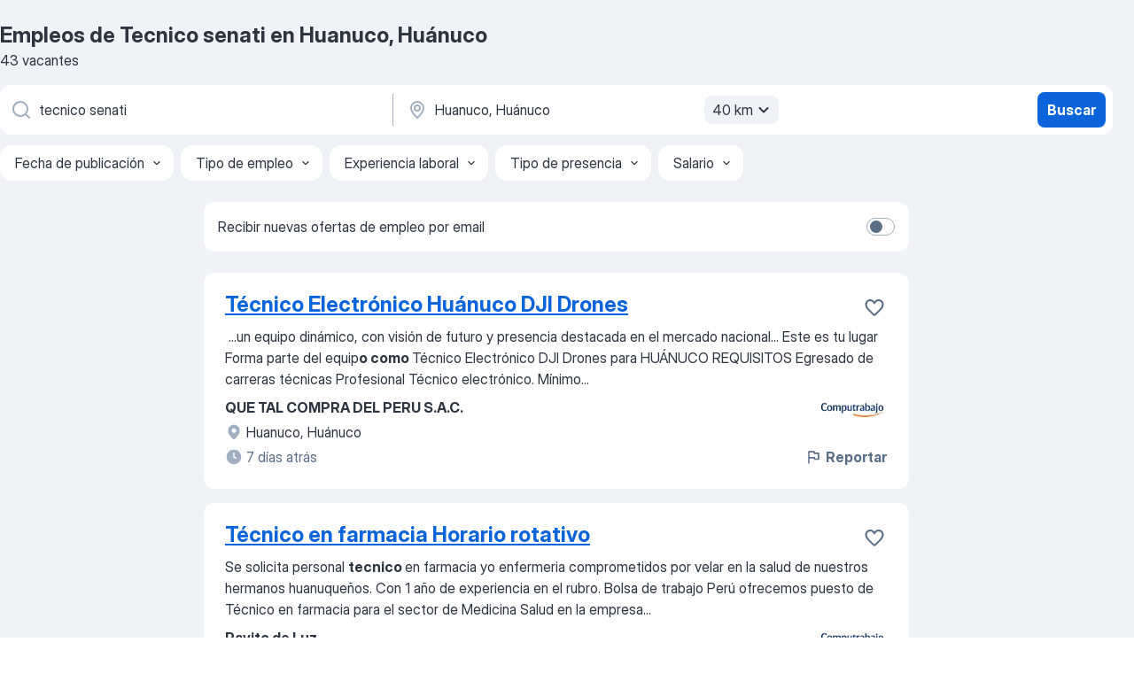

--- FILE ---
content_type: application/javascript; charset=UTF-8
request_url: https://pe.jooble.org/cdn-cgi/challenge-platform/scripts/jsd/main.js
body_size: 4611
content:
window._cf_chl_opt={UxxT8:'g'};~function(T4,m,i,C,z,R,H,I){T4=P,function(F,X,Ty,T3,K,v){for(Ty={F:157,X:212,K:167,v:233,n:218,V:158,l:200,O:141,g:117,M:152,S:225},T3=P,K=F();!![];)try{if(v=-parseInt(T3(Ty.F))/1*(parseInt(T3(Ty.X))/2)+-parseInt(T3(Ty.K))/3+-parseInt(T3(Ty.v))/4+parseInt(T3(Ty.n))/5*(-parseInt(T3(Ty.V))/6)+parseInt(T3(Ty.l))/7*(-parseInt(T3(Ty.O))/8)+parseInt(T3(Ty.g))/9+parseInt(T3(Ty.M))/10*(parseInt(T3(Ty.S))/11),v===X)break;else K.push(K.shift())}catch(n){K.push(K.shift())}}(T,107525),m=this||self,i=m[T4(208)],C={},C[T4(172)]='o',C[T4(193)]='s',C[T4(166)]='u',C[T4(231)]='z',C[T4(159)]='n',C[T4(168)]='I',C[T4(221)]='b',z=C,m[T4(202)]=function(F,X,K,V,Tn,Tv,Tq,T9,g,M,S,h,J,L){if(Tn={F:213,X:217,K:120,v:213,n:217,V:232,l:177,O:211,g:177,M:211,S:228,h:226,c:190,J:179,L:122},Tv={F:203,X:190,K:125},Tq={F:164,X:156,K:160,v:219},T9=T4,null===X||X===void 0)return V;for(g=E(X),F[T9(Tn.F)][T9(Tn.X)]&&(g=g[T9(Tn.K)](F[T9(Tn.v)][T9(Tn.n)](X))),g=F[T9(Tn.V)][T9(Tn.l)]&&F[T9(Tn.O)]?F[T9(Tn.V)][T9(Tn.g)](new F[(T9(Tn.M))](g)):function(x,TT,W){for(TT=T9,x[TT(Tv.F)](),W=0;W<x[TT(Tv.X)];x[W]===x[W+1]?x[TT(Tv.K)](W+1,1):W+=1);return x}(g),M='nAsAaAb'.split('A'),M=M[T9(Tn.S)][T9(Tn.h)](M),S=0;S<g[T9(Tn.c)];h=g[S],J=f(F,X,h),M(J)?(L='s'===J&&!F[T9(Tn.J)](X[h]),T9(Tn.L)===K+h?O(K+h,J):L||O(K+h,X[h])):O(K+h,J),S++);return V;function O(x,W,T8){T8=P,Object[T8(Tq.F)][T8(Tq.X)][T8(Tq.K)](V,W)||(V[W]=[]),V[W][T8(Tq.v)](x)}},R=T4(154)[T4(124)](';'),H=R[T4(228)][T4(226)](R),m[T4(132)]=function(F,X,Tl,TP,K,v,n,V){for(Tl={F:210,X:190,K:190,v:135,n:219,V:184},TP=T4,K=Object[TP(Tl.F)](X),v=0;v<K[TP(Tl.X)];v++)if(n=K[v],n==='f'&&(n='N'),F[n]){for(V=0;V<X[K[v]][TP(Tl.K)];-1===F[n][TP(Tl.v)](X[K[v]][V])&&(H(X[K[v]][V])||F[n][TP(Tl.n)]('o.'+X[K[v]][V])),V++);}else F[n]=X[K[v]][TP(Tl.V)](function(O){return'o.'+O})},I=function(TL,TJ,Tc,TS,Tg,TF,X,K,n){return TL={F:149,X:204},TJ={F:130,X:219,K:130,v:130,n:185,V:191,l:130},Tc={F:190},TS={F:190,X:191,K:164,v:156,n:160,V:164,l:156,O:160,g:163,M:219,S:163,h:219,c:219,J:163,L:130,x:164,k:160,W:163,Z:219,A:163,s:219,e:219,Q:163,N:219,o:185},Tg={F:196,X:191},TF=T4,X=String[TF(TL.F)],K={'h':function(V){return V==null?'':K.g(V,6,function(l,TX){return TX=P,TX(Tg.F)[TX(Tg.X)](l)})},'g':function(V,O,M,TK,S,J,L,x,W,Z,A,s,Q,N,o,T0,T1,T2){if(TK=TF,null==V)return'';for(J={},L={},x='',W=2,Z=3,A=2,s=[],Q=0,N=0,o=0;o<V[TK(TS.F)];o+=1)if(T0=V[TK(TS.X)](o),Object[TK(TS.K)][TK(TS.v)][TK(TS.n)](J,T0)||(J[T0]=Z++,L[T0]=!0),T1=x+T0,Object[TK(TS.K)][TK(TS.v)][TK(TS.n)](J,T1))x=T1;else{if(Object[TK(TS.V)][TK(TS.l)][TK(TS.O)](L,x)){if(256>x[TK(TS.g)](0)){for(S=0;S<A;Q<<=1,N==O-1?(N=0,s[TK(TS.M)](M(Q)),Q=0):N++,S++);for(T2=x[TK(TS.S)](0),S=0;8>S;Q=1.16&T2|Q<<1,O-1==N?(N=0,s[TK(TS.h)](M(Q)),Q=0):N++,T2>>=1,S++);}else{for(T2=1,S=0;S<A;Q=T2|Q<<1.32,N==O-1?(N=0,s[TK(TS.c)](M(Q)),Q=0):N++,T2=0,S++);for(T2=x[TK(TS.J)](0),S=0;16>S;Q=1&T2|Q<<1.39,N==O-1?(N=0,s[TK(TS.c)](M(Q)),Q=0):N++,T2>>=1,S++);}W--,0==W&&(W=Math[TK(TS.L)](2,A),A++),delete L[x]}else for(T2=J[x],S=0;S<A;Q=Q<<1.05|1&T2,N==O-1?(N=0,s[TK(TS.M)](M(Q)),Q=0):N++,T2>>=1,S++);x=(W--,0==W&&(W=Math[TK(TS.L)](2,A),A++),J[T1]=Z++,String(T0))}if(''!==x){if(Object[TK(TS.x)][TK(TS.l)][TK(TS.k)](L,x)){if(256>x[TK(TS.W)](0)){for(S=0;S<A;Q<<=1,O-1==N?(N=0,s[TK(TS.Z)](M(Q)),Q=0):N++,S++);for(T2=x[TK(TS.A)](0),S=0;8>S;Q=1.81&T2|Q<<1,O-1==N?(N=0,s[TK(TS.s)](M(Q)),Q=0):N++,T2>>=1,S++);}else{for(T2=1,S=0;S<A;Q=Q<<1|T2,N==O-1?(N=0,s[TK(TS.e)](M(Q)),Q=0):N++,T2=0,S++);for(T2=x[TK(TS.Q)](0),S=0;16>S;Q=T2&1.48|Q<<1.04,O-1==N?(N=0,s[TK(TS.s)](M(Q)),Q=0):N++,T2>>=1,S++);}W--,W==0&&(W=Math[TK(TS.L)](2,A),A++),delete L[x]}else for(T2=J[x],S=0;S<A;Q=Q<<1|T2&1,O-1==N?(N=0,s[TK(TS.M)](M(Q)),Q=0):N++,T2>>=1,S++);W--,0==W&&A++}for(T2=2,S=0;S<A;Q=T2&1|Q<<1.05,O-1==N?(N=0,s[TK(TS.h)](M(Q)),Q=0):N++,T2>>=1,S++);for(;;)if(Q<<=1,O-1==N){s[TK(TS.N)](M(Q));break}else N++;return s[TK(TS.o)]('')},'j':function(V,Th,Tm){return Th={F:163},Tm=TF,V==null?'':V==''?null:K.i(V[Tm(Tc.F)],32768,function(l,Ti){return Ti=Tm,V[Ti(Th.F)](l)})},'i':function(V,O,M,TC,S,J,L,x,W,Z,A,s,Q,N,o,T0,T2,T1){for(TC=TF,S=[],J=4,L=4,x=3,W=[],s=M(0),Q=O,N=1,Z=0;3>Z;S[Z]=Z,Z+=1);for(o=0,T0=Math[TC(TJ.F)](2,2),A=1;A!=T0;T1=s&Q,Q>>=1,Q==0&&(Q=O,s=M(N++)),o|=(0<T1?1:0)*A,A<<=1);switch(o){case 0:for(o=0,T0=Math[TC(TJ.F)](2,8),A=1;T0!=A;T1=Q&s,Q>>=1,0==Q&&(Q=O,s=M(N++)),o|=(0<T1?1:0)*A,A<<=1);T2=X(o);break;case 1:for(o=0,T0=Math[TC(TJ.F)](2,16),A=1;A!=T0;T1=s&Q,Q>>=1,0==Q&&(Q=O,s=M(N++)),o|=A*(0<T1?1:0),A<<=1);T2=X(o);break;case 2:return''}for(Z=S[3]=T2,W[TC(TJ.X)](T2);;){if(N>V)return'';for(o=0,T0=Math[TC(TJ.K)](2,x),A=1;A!=T0;T1=s&Q,Q>>=1,Q==0&&(Q=O,s=M(N++)),o|=(0<T1?1:0)*A,A<<=1);switch(T2=o){case 0:for(o=0,T0=Math[TC(TJ.v)](2,8),A=1;A!=T0;T1=s&Q,Q>>=1,0==Q&&(Q=O,s=M(N++)),o|=A*(0<T1?1:0),A<<=1);S[L++]=X(o),T2=L-1,J--;break;case 1:for(o=0,T0=Math[TC(TJ.F)](2,16),A=1;T0!=A;T1=Q&s,Q>>=1,Q==0&&(Q=O,s=M(N++)),o|=(0<T1?1:0)*A,A<<=1);S[L++]=X(o),T2=L-1,J--;break;case 2:return W[TC(TJ.n)]('')}if(0==J&&(J=Math[TC(TJ.F)](2,x),x++),S[T2])T2=S[T2];else if(L===T2)T2=Z+Z[TC(TJ.V)](0);else return null;W[TC(TJ.X)](T2),S[L++]=Z+T2[TC(TJ.V)](0),J--,Z=T2,J==0&&(J=Math[TC(TJ.l)](2,x),x++)}}},n={},n[TF(TL.X)]=K.h,n}(),B();function f(F,X,K,TB,T6,v){T6=(TB={F:235,X:232,K:127,v:232,n:180},T4);try{return X[K][T6(TB.F)](function(){}),'p'}catch(n){}try{if(X[K]==null)return X[K]===void 0?'u':'x'}catch(V){return'i'}return F[T6(TB.X)][T6(TB.K)](X[K])?'a':X[K]===F[T6(TB.v)]?'C':!0===X[K]?'T':X[K]===!1?'F':(v=typeof X[K],T6(TB.n)==v?j(F,X[K])?'N':'f':z[v]||'?')}function d(v,n,TA,TH,V,l,O,g,M,S,h,c){if(TA={F:173,X:205,K:189,v:229,n:162,V:215,l:147,O:216,g:146,M:206,S:121,h:137,c:207,J:175,L:192,x:230,k:162,W:209,Z:169,A:162,s:140,e:161,Q:162,N:197,o:126,b:227,T0:144,T1:129,T2:145,Ts:204},TH=T4,!U(.01))return![];l=(V={},V[TH(TA.F)]=v,V[TH(TA.X)]=n,V);try{O=m[TH(TA.K)],g=TH(TA.v)+m[TH(TA.n)][TH(TA.V)]+TH(TA.l)+O.r+TH(TA.O),M=new m[(TH(TA.g))](),M[TH(TA.M)](TH(TA.S),g),M[TH(TA.h)]=2500,M[TH(TA.c)]=function(){},S={},S[TH(TA.J)]=m[TH(TA.n)][TH(TA.L)],S[TH(TA.x)]=m[TH(TA.k)][TH(TA.W)],S[TH(TA.Z)]=m[TH(TA.A)][TH(TA.s)],S[TH(TA.e)]=m[TH(TA.Q)][TH(TA.N)],h=S,c={},c[TH(TA.o)]=l,c[TH(TA.b)]=h,c[TH(TA.T0)]=TH(TA.T1),M[TH(TA.T2)](I[TH(TA.Ts)](c))}catch(J){}}function P(G,F,X){return X=T(),P=function(K,m,i){return K=K-117,i=X[K],i},P(G,F)}function B(To,TN,Te,TD,F,X,K,v,n){if(To={F:189,X:234,K:119,v:214,n:199,V:139,l:183,O:183},TN={F:119,X:214,K:183},Te={F:181},TD=T4,F=m[TD(To.F)],!F)return;if(!Y())return;(X=![],K=F[TD(To.X)]===!![],v=function(TI,V){if(TI=TD,!X){if(X=!![],!Y())return;V=D(),y(V.r,function(l){a(F,l)}),V.e&&d(TI(Te.F),V.e)}},i[TD(To.K)]!==TD(To.v))?v():m[TD(To.n)]?i[TD(To.n)](TD(To.V),v):(n=i[TD(To.l)]||function(){},i[TD(To.O)]=function(TU){TU=TD,n(),i[TU(TN.F)]!==TU(TN.X)&&(i[TU(TN.K)]=n,v())})}function U(F,Tu,Tr){return Tu={F:220},Tr=T4,Math[Tr(Tu.F)]()<F}function T(P0){return P0='FuTV3,string,status,http-code:,MxqE$juASylgB0GeU8Crk46YZdmJ1T7-pQLXtih+bFsPaHfD9onKOz5R2cvNI3wVW,BFNxv0,success,addEventListener,98jbENJi,now,SmLg3,sort,lYLmqM,error,open,ontimeout,document,ttuO8,keys,Set,376qUGSvO,Object,loading,UxxT8,/invisible/jsd,getOwnPropertyNames,10hKahjO,push,random,boolean,[native code],appendChild,clientInformation,6907373vRXeTM,bind,chctx,includes,/cdn-cgi/challenge-platform/h/,chlApiUrl,symbol,Array,509428IviOkR,api,catch,548262iujtjk,toString,readyState,concat,POST,d.cookie,stringify,split,splice,errorInfoObject,isArray,event,jsd,pow,detail,eiUW7,style,/jsd/oneshot/cc251d99e06e/0.7641567335768934:1763583129:C8gp0cLLkQC_YzblXUq_jbzFDSEgZFX-zDr-Ixl76Yo/,indexOf,sid,timeout,Function,DOMContentLoaded,MZAL3,84600STOgPL,onerror,display: none,source,send,XMLHttpRequest,/b/ov1/0.7641567335768934:1763583129:C8gp0cLLkQC_YzblXUq_jbzFDSEgZFX-zDr-Ixl76Yo/,navigator,fromCharCode,parent,tabIndex,10BGJmlb,cloudflare-invisible,_cf_chl_opt;IWcE4;Rnrj2;MnHSY6;AOwm3;IpYo4;DktaO6;jJnRO8;jqSd0;BCsL6;KoHeN1;LYXex0;MMkG8;GHGja3;SmLg3;eiUW7;RIgDA6;SFhM7,postMessage,hasOwnProperty,491XdCyAl,251118xqiRQk,number,call,chlApiClientVersion,_cf_chl_opt,charCodeAt,prototype,xhr-error,undefined,389745XbwyfV,bigint,chlApiRumWidgetAgeMs,contentDocument,floor,object,msg,iframe,chlApiSitekey,body,from,getPrototypeOf,isNaN,function,error on cf_chl_props,removeChild,onreadystatechange,map,join,onload,contentWindow,createElement,__CF$cv$params,length,charAt'.split(','),T=function(){return P0},T()}function D(TO,TG,K,v,n,V,l){TG=(TO={F:188,X:174,K:133,v:143,n:151,V:176,l:223,O:187,g:224,M:148,S:170,h:182},T4);try{return K=i[TG(TO.F)](TG(TO.X)),K[TG(TO.K)]=TG(TO.v),K[TG(TO.n)]='-1',i[TG(TO.V)][TG(TO.l)](K),v=K[TG(TO.O)],n={},n=SmLg3(v,v,'',n),n=SmLg3(v,v[TG(TO.g)]||v[TG(TO.M)],'n.',n),n=SmLg3(v,K[TG(TO.S)],'d.',n),i[TG(TO.V)][TG(TO.h)](K),V={},V.r=n,V.e=null,V}catch(O){return l={},l.r={},l.e=O,l}}function a(K,v,Tb,TY,n,V,l){if(Tb={F:153,X:234,K:198,v:144,n:136,V:128,l:198,O:150,g:155,M:136,S:128,h:205,c:131},TY=T4,n=TY(Tb.F),!K[TY(Tb.X)])return;v===TY(Tb.K)?(V={},V[TY(Tb.v)]=n,V[TY(Tb.n)]=K.r,V[TY(Tb.V)]=TY(Tb.l),m[TY(Tb.O)][TY(Tb.g)](V,'*')):(l={},l[TY(Tb.v)]=n,l[TY(Tb.M)]=K.r,l[TY(Tb.S)]=TY(Tb.h),l[TY(Tb.c)]=v,m[TY(Tb.O)][TY(Tb.g)](l,'*'))}function E(F,Ta,T7,X){for(Ta={F:120,X:210,K:178},T7=T4,X=[];null!==F;X=X[T7(Ta.F)](Object[T7(Ta.X)](F)),F=Object[T7(Ta.K)](F));return X}function j(F,X,Tw,T5){return Tw={F:138,X:138,K:164,v:118,n:160,V:135,l:222},T5=T4,X instanceof F[T5(Tw.F)]&&0<F[T5(Tw.X)][T5(Tw.K)][T5(Tw.v)][T5(Tw.n)](X)[T5(Tw.V)](T5(Tw.l))}function Y(Tx,Tz,F,X,K,v){return Tx={F:189,X:171,K:171,v:201},Tz=T4,F=m[Tz(Tx.F)],X=3600,K=Math[Tz(Tx.X)](+atob(F.t)),v=Math[Tz(Tx.K)](Date[Tz(Tx.v)]()/1e3),v-K>X?![]:!![]}function y(F,X,TW,Tp,Tk,Tt,Tj,K,v){TW={F:189,X:146,K:206,v:121,n:229,V:162,l:215,O:134,g:234,M:137,S:207,h:186,c:142,J:145,L:204,x:123},Tp={F:165},Tk={F:194,X:194,K:198,v:195},Tt={F:137},Tj=T4,K=m[Tj(TW.F)],v=new m[(Tj(TW.X))](),v[Tj(TW.K)](Tj(TW.v),Tj(TW.n)+m[Tj(TW.V)][Tj(TW.l)]+Tj(TW.O)+K.r),K[Tj(TW.g)]&&(v[Tj(TW.M)]=5e3,v[Tj(TW.S)]=function(Tf){Tf=Tj,X(Tf(Tt.F))}),v[Tj(TW.h)]=function(TE){TE=Tj,v[TE(Tk.F)]>=200&&v[TE(Tk.X)]<300?X(TE(Tk.K)):X(TE(Tk.v)+v[TE(Tk.X)])},v[Tj(TW.c)]=function(TR){TR=Tj,X(TR(Tp.F))},v[Tj(TW.J)](I[Tj(TW.L)](JSON[Tj(TW.x)](F)))}}()